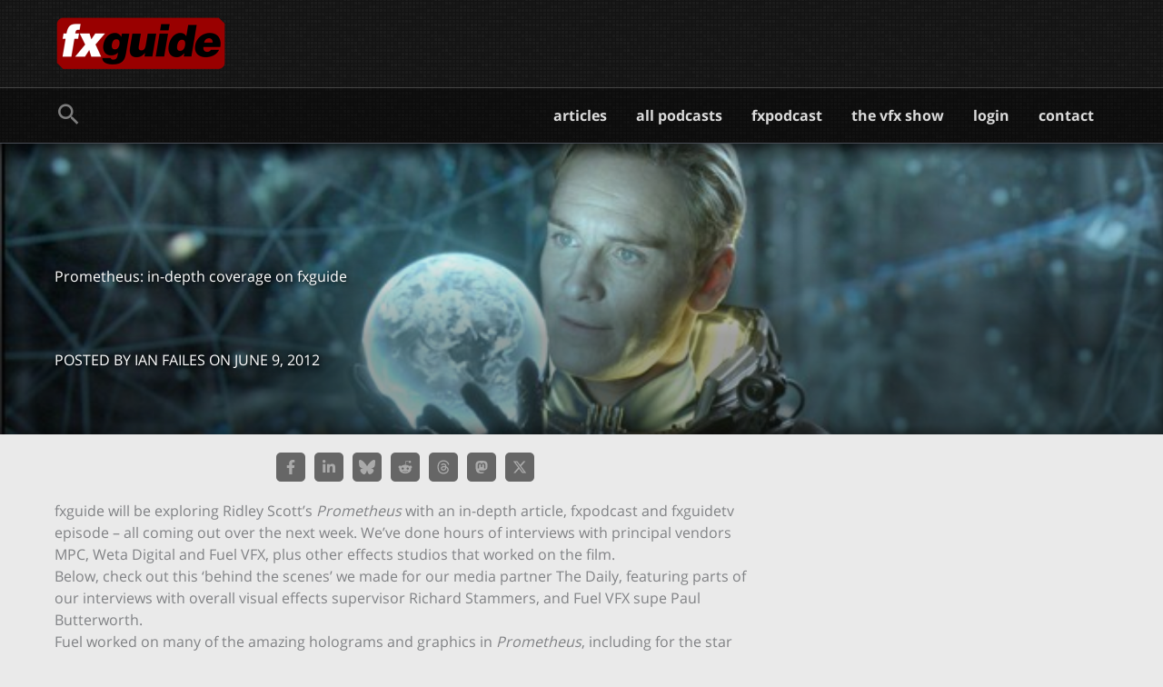

--- FILE ---
content_type: text/html; charset=utf-8
request_url: https://www.google.com/recaptcha/api2/aframe
body_size: 267
content:
<!DOCTYPE HTML><html><head><meta http-equiv="content-type" content="text/html; charset=UTF-8"></head><body><script nonce="nQIJxbjd6lzNxozPqE7QvA">/** Anti-fraud and anti-abuse applications only. See google.com/recaptcha */ try{var clients={'sodar':'https://pagead2.googlesyndication.com/pagead/sodar?'};window.addEventListener("message",function(a){try{if(a.source===window.parent){var b=JSON.parse(a.data);var c=clients[b['id']];if(c){var d=document.createElement('img');d.src=c+b['params']+'&rc='+(localStorage.getItem("rc::a")?sessionStorage.getItem("rc::b"):"");window.document.body.appendChild(d);sessionStorage.setItem("rc::e",parseInt(sessionStorage.getItem("rc::e")||0)+1);localStorage.setItem("rc::h",'1769792645711');}}}catch(b){}});window.parent.postMessage("_grecaptcha_ready", "*");}catch(b){}</script></body></html>